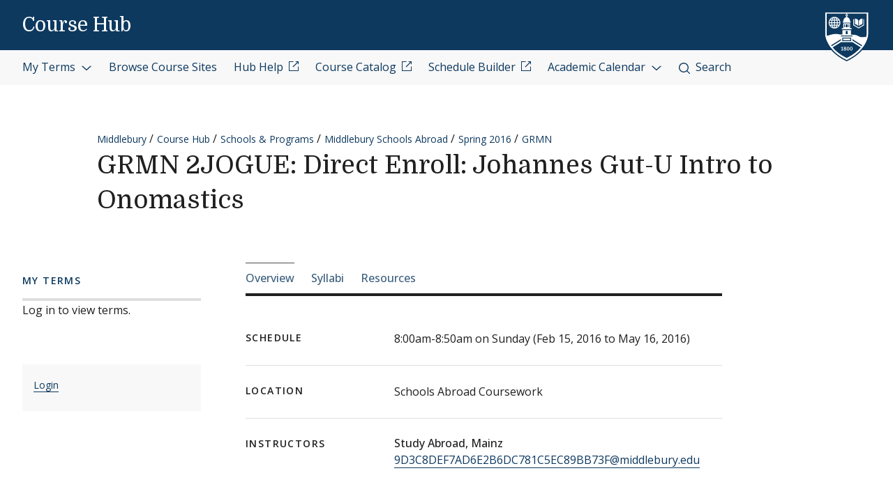

--- FILE ---
content_type: text/html; charset=UTF-8
request_url: https://courses.middlebury.edu/hub/sa/201620/grmn/2jogue
body_size: 15770
content:
<!DOCTYPE html>
<html lang="en" dir="ltr">
  <head>
    <meta charset="utf-8" />
<meta name="Generator" content="Drupal 10 (https://www.drupal.org)" />
<meta name="MobileOptimized" content="width" />
<meta name="HandheldFriendly" content="true" />
<meta name="viewport" content="width=device-width, initial-scale=1.0" />
<link rel="icon" href="/themes/custom/coursehub_theme/favicon.ico" type="image/vnd.microsoft.icon" />
<link rel="canonical" href="https://courses.middlebury.edu/hub/sa/201620/grmn/2jogue" />
<link rel="shortlink" href="https://courses.middlebury.edu/group/26518" />

    <title>GRMN 2JOGUE: Direct Enroll: Johannes Gut-U
Intro to Onomastics | Course Hub</title>
    <link rel="stylesheet" media="all" href="/sites/default/files/css/css_fmHfNzhGp_PTRTjLS80MugOgsyhhlGtZ1nx7zhxX-4Y.css?delta=0&amp;language=en&amp;theme=coursehub_theme&amp;include=eJxLzi8tKk7NKE2KL8lIzU3VT8_JT0rM0S0uqczJzEvXyc1MSclJTSotqsQuX5aZWl6sDyb1cvNTSnNSAS13ICs" />
<link rel="stylesheet" media="all" href="/sites/default/files/css/css_nubVgaCPYxh2x-yAmQGFdthQd2RjGld1cAW8q19DmVM.css?delta=1&amp;language=en&amp;theme=coursehub_theme&amp;include=eJxLzi8tKk7NKE2KL8lIzU3VT8_JT0rM0S0uqczJzEvXyc1MSclJTSotqsQuX5aZWl6sDyb1cvNTSnNSAS13ICs" />
<link rel="stylesheet" media="all" href="//fonts.googleapis.com/css2?family=Domine:wght@400;700&amp;family=Open+Sans:wght@300;400;500;600;700;800&amp;display=swap" />

    
  </head>
  <body id="midd-pagetop">
    <nav aria-labelledby="midd-skip-link">
      <a href="#midd-main" class="sr-only sr-focusable" id="midd-skip-link">
        Skip to content
      </a>
    </nav>
    <div style="display:none">
      <svg xmlns="http://www.w3.org/2000/svg" xmlns:xlink="http://www.w3.org/1999/xlink"><symbol fill-rule="evenodd" viewBox="0 0 24 24" id="icon-bars"><path d="M0 19h24v2H0zm0-8h24v2H0zm0-8h24v2H0z"/></symbol><symbol fill-rule="evenodd" viewBox="0 0 24 24" id="icon-calendar"><path d="M8 4h8v2h3V4h4v19H1V4h4v2h3V4zM4 9v11h16V9H4zm12-8h3v3h-3V1zM5 1h3v3H5V1z"/></symbol><symbol fill-rule="evenodd" viewBox="0 0 24 24" id="icon-calendar-alt"><path d="M8 4h8v3h3V4h4v19H1V4h4v3h3V4zM4 9v11h16V9H4zm12-8h3v3h-3V1zM5 1h3v3H5V1zm9.324 16.113c1.07 0 1.563-.451 1.563-1.118 0-.643-.405-.976-1.118-.976-.703 0-1.147.178-1.564.476l-1.67-.551v-4.648h6.197v1.55h-4.338v1.858c.543-.226.927-.523 1.76-.523 1.797 0 2.948.898 2.948 2.754 0 1.94-1.375 3.035-3.744 3.035-1.44 0-2.419-.618-3.443-1.238l.93-1.549c.797.476 1.586.93 2.479.93zm-7.127 1.549v-5.887h-1.24v-1.22c1.24-.06 1.66-.33 1.898-1.26h1.511v8.367H7.197z"/></symbol><symbol fill-rule="evenodd" viewBox="0 0 24 24" id="icon-caret-down"><path d="M23 7 12 17 1 7z"/></symbol><symbol fill-rule="evenodd" viewBox="0 0 24 24" id="icon-caret-left"><path d="M17 1 7 12l10 11z"/></symbol><symbol fill-rule="evenodd" viewBox="0 0 24 24" id="icon-caret-right"><path d="m7 1 10 11L7 23z"/></symbol><symbol fill-rule="evenodd" viewBox="0 0 24 24" id="icon-caret-up"><path d="M1 17 12 7l11 10z"/></symbol><symbol fill-rule="evenodd" viewBox="0 0 24 24" id="icon-check"><path fill-rule="nonzero" d="M21.671 3 23 4.405 7.302 21 1 14.338l1.329-1.405 4.973 5.258z"/></symbol><symbol fill-rule="evenodd" viewBox="0 0 24 24" id="icon-chevron-down"><path d="M4.079 7H1l11 10L23 7h-3.079L12 14.201 4.079 7z" fill-rule="nonzero"/></symbol><symbol fill-rule="evenodd" viewBox="0 0 24 24" id="icon-chevron-left"><path d="M17 19.921V23L7 12 17 1v3.079L9.799 12 17 19.921z" fill-rule="nonzero"/></symbol><symbol fill-rule="evenodd" viewBox="0 0 24 24" id="icon-chevron-right"><path d="M7 19.921V23l10-11L7 1v3.079L14.201 12 7 19.921z" fill-rule="nonzero"/></symbol><symbol fill-rule="evenodd" viewBox="0 0 24 24" id="icon-chevron-up"><path d="M4.079 17H1L12 7l11 10h-3.079L12 9.799 4.079 17z" fill-rule="nonzero"/></symbol><symbol fill-rule="evenodd" viewBox="0 0 24 24" id="icon-compass"><path d="M12 24C5.373 24 0 18.627 0 12S5.373 0 12 0s12 5.373 12 12-5.373 12-12 12zm6-18-8 2.74L15.26 14 18 6zM6 18l8-2.74-1.162-1.163L8.72 15.28l1.182-4.117L8.74 10 6 18z"/></symbol><symbol fill-rule="evenodd" viewBox="0 0 24 24" id="icon-discord"><path d="M20.33 4.464a19.918 19.918 0 0 0-4.951-1.517c-.234.417-.446.846-.634 1.284a18.575 18.575 0 0 0-5.495 0c-.19-.438-.4-.867-.635-1.284-1.71.292-3.377.803-4.955 1.52C.527 9.082-.323 13.582.102 18.018a19.977 19.977 0 0 0 6.073 3.035 14.74 14.74 0 0 0 1.3-2.088c-.71-.263-1.395-.59-2.048-.973.172-.124.34-.252.502-.376 3.845 1.8 8.297 1.8 12.142 0 .164.134.332.261.502.376-.653.385-1.34.71-2.052.975.374.73.808 1.428 1.3 2.086a19.885 19.885 0 0 0 6.077-3.033c.498-5.144-.851-9.603-3.568-13.556zM8.013 15.29c-1.183 0-2.161-1.07-2.161-2.384 0-1.316.944-2.394 2.157-2.394 1.214 0 2.184 1.078 2.164 2.394-.021 1.315-.954 2.384-2.16 2.384zm7.974 0c-1.186 0-2.16-1.07-2.16-2.384 0-1.316.944-2.394 2.16-2.394 1.215 0 2.178 1.078 2.157 2.394-.02 1.315-.951 2.384-2.157 2.384z"/></symbol><symbol fill-rule="evenodd" viewBox="0 0 24 24" id="icon-envelope"><path d="M24 4.302V18a2 2 0 0 1-2 2H2a2 2 0 0 1-2-2V4.302l12 10 12-10zM2.762 4h18.476L12 11.698 2.762 4z"/></symbol><symbol fill-rule="evenodd" viewBox="0 0 24 24" id="icon-expand"><path clip-rule="evenodd" d="M15.1 1.95V.309h6.563v6.564h-1.64V3.107l-4.67 4.673-1.161-1.16 4.673-4.67H15.1zM7.808 6.62 3.134 1.95H6.9V.309H.336v6.564h1.641V3.107l4.671 4.675L7.81 6.62zM6.65 14.164l-4.677 4.681v-3.766H.332v6.564h6.564V20H3.13l4.681-4.677-1.16-1.161zm7.54 1.162 4.68 4.676h-3.767v1.64h6.564v-6.563h-1.64v3.766l-4.677-4.68-1.16 1.161z"/></symbol><symbol fill="none" fill-rule="evenodd" viewBox="0 0 24 24" id="icon-external-link"><path d="M22.154 22.154H1.846V1.846h9.23V0H0v24h24V12.923h-1.846v9.23z" fill="#000"/><path d="M16.615 0v1.846h4.237L9.498 13.191l1.311 1.31L22.154 3.149v4.237H24V0h-7.385z" fill="#000"/></symbol><symbol fill-rule="evenodd" viewBox="0 0 24 24" id="icon-facebook"><path d="M22.675 0H1.325C.593 0 0 .593 0 1.325v21.35C0 23.407.593 24 1.325 24h11.494v-9.294H9.691v-3.622h3.128V8.413c0-3.1 1.893-4.788 4.659-4.788 1.324 0 2.463.098 2.795.143v3.24h-1.918c-1.504 0-1.795.715-1.795 1.763v2.313h3.586l-.467 3.622h-3.12V24h6.116c.732 0 1.325-.593 1.325-1.325V1.325C24 .593 23.407 0 22.675 0"/></symbol><symbol fill-rule="evenodd" viewBox="0 0 24 24" id="icon-github"><path clip-rule="evenodd" d="M12 .294c-6.63 0-12 5.37-12 12 0 5.304 3.44 9.798 8.206 11.39.597.11.818-.259.818-.583 0-.287-.007-1.039-.015-2.04-3.337.721-4.044-1.606-4.044-1.606-.545-1.385-1.333-1.76-1.333-1.76-1.09-.745.08-.73.08-.73 1.201.088 1.842 1.237 1.842 1.237 1.068 1.835 2.807 1.304 3.492.995.11-.774.42-1.304.759-1.606-2.66-.295-5.459-1.326-5.459-5.923 0-1.31.464-2.379 1.238-3.219-.125-.31-.538-1.525.11-3.175 0 0 1.01-.324 3.3 1.23A11.645 11.645 0 0 1 12 6.1c1.017.008 2.048.14 3.005.405 2.292-1.554 3.3-1.23 3.3-1.23.656 1.65.244 2.873.119 3.175.766.84 1.23 1.908 1.23 3.22 0 4.61-2.807 5.62-5.48 5.922.426.368.817 1.105.817 2.225 0 1.606-.015 2.895-.015 3.293 0 .324.214.692.825.574C20.567 22.092 24 17.598 24 12.302 24 5.665 18.63.294 12 .294z"/></symbol><symbol fill-rule="evenodd" viewBox="0 0 24 24" id="icon-google-scholar"><g fill-rule="nonzero" fill="none"><path fill="#4285F4" d="M12 19.271 0 9.501 12 0z"/><path fill="#356AC3" d="m12 19.271 12-9.77L12 0z"/><path d="M12 24a7 7 0 1 0 0-14 7 7 0 0 0 0 14z" fill="#A0C3FF"/><path d="M5.673 14a7 7 0 0 1 12.653 0H5.673z" fill="#76A7FA"/></g></symbol><symbol fill-rule="evenodd" viewBox="0 0 24 24" id="icon-google-scholar-monochrome"><path d="M11.5 8.84V.2L0 9.3l4.84 3.94a8.011 8.011 0 0 1 6.66-4.4zm1-8.64v8.64a8 8 0 0 1 6.66 4.41L24 9.3 12.5.2z"/><path d="M18.36 13.9c-.41-.89-1-1.68-1.72-2.32-.02-.02-.04-.03-.05-.05-.24-.21-.49-.4-.75-.57-.01-.01-.02-.01-.04-.02-.24-.16-.49-.29-.75-.42-.05-.03-.1-.05-.16-.08-.27-.13-.56-.24-.85-.33-.02-.01-.04-.01-.06-.02-.27-.08-.54-.14-.82-.18-.08-.01-.15-.03-.23-.04-.31-.04-.61-.07-.93-.07-.31 0-.62.03-.93.07-.08.01-.16.02-.23.04-.28.05-.55.11-.82.18-.02.01-.04.01-.06.02-.29.09-.57.2-.85.33-.05.02-.1.05-.16.08-.26.13-.51.26-.75.42-.01.01-.02.01-.04.02-.26.17-.51.37-.75.57-.02.02-.04.03-.05.05-.72.64-1.31 1.43-1.72 2.32-.41.88-.64 1.87-.64 2.9 0 3.87 3.13 7 7 7s7-3.13 7-7c0-1.03-.23-2.02-.64-2.9z"/></symbol><symbol fill-rule="evenodd" viewBox="0 0 24 24" id="icon-images"><path d="M20 13v4h-4v4H0v-2h14v-7H2v7H0v-9h4V6h4V2h16v11h-4zm0-2h2V4H10v2h10v5zM6 10h10v5h2V8H6v2z" fill-rule="nonzero"/></symbol><symbol fill-rule="evenodd" viewBox="0 0 24 24" id="icon-info"><path d="M12 24C5.373 24 0 18.627 0 12S5.373 0 12 0s12 5.373 12 12-5.373 12-12 12zm2.514-17.448c0-.846-.576-1.35-1.368-1.35-1.116 0-1.746.918-1.746 1.728 0 .828.594 1.332 1.368 1.332a1.725 1.725 0 0 0 1.746-1.71zm-1.062 4.536c0-1.026-.72-1.71-1.728-1.71-1.404 0-2.412 1.116-3.24 3.06l.936.36c.486-1.08.9-1.782 1.296-1.782.144 0 .252.072.252.342 0 .918-1.494 3.564-1.494 5.04 0 1.116.774 1.782 1.854 1.782 1.278 0 2.358-.954 3.06-2.862l-.936-.324c-.522 1.206-.864 1.512-1.152 1.512-.18 0-.324-.09-.324-.36 0-.936 1.476-3.6 1.476-5.058z"/></symbol><symbol fill-rule="evenodd" viewBox="0 0 24 24" id="icon-instagram"><path d="M18.406 4.154a1.44 1.44 0 1 0-.001 2.88 1.44 1.44 0 0 0 0-2.88"/><path d="M21.768 16.85c-.053 1.17-.249 1.804-.413 2.227-.218.56-.478.96-.898 1.38-.42.42-.82.68-1.38.898-.423.164-1.058.36-2.228.413-1.265.057-1.645.07-4.85.07-3.203 0-3.582-.013-4.848-.07-1.17-.053-1.805-.249-2.229-.413a3.72 3.72 0 0 1-1.379-.898 3.71 3.71 0 0 1-.897-1.38c-.165-.423-.36-1.058-.414-2.228-.058-1.266-.07-1.645-.07-4.85 0-3.203.012-3.582.07-4.848.054-1.17.25-1.805.414-2.229.217-.559.477-.959.897-1.379.42-.42.82-.68 1.38-.897.423-.165 1.058-.36 2.228-.414 1.266-.058 1.645-.07 4.849-.07s3.583.012 4.85.07c1.17.054 1.804.25 2.227.414.56.217.96.477 1.38.897.42.42.68.82.898 1.38.164.423.36 1.058.413 2.228.057 1.266.07 1.645.07 4.849s-.013 3.583-.07 4.85m2.16-9.798c-.059-1.277-.262-2.149-.558-2.912a5.856 5.856 0 0 0-1.384-2.125A5.896 5.896 0 0 0 19.861.63c-.764-.297-1.637-.5-2.914-.558C15.668.014 15.26 0 12 0S8.333.014 7.052.072C5.775.13 4.903.333 4.14.63a5.85 5.85 0 0 0-2.125 1.385A5.876 5.876 0 0 0 .63 4.14c-.297.763-.5 1.635-.558 2.912C.014 8.332 0 8.741 0 12c0 3.26.014 3.668.072 4.947.059 1.278.261 2.15.558 2.914a5.896 5.896 0 0 0 1.385 2.125A5.856 5.856 0 0 0 4.14 23.37c.763.296 1.635.5 2.912.558C8.332 23.987 8.741 24 12 24c3.26 0 3.668-.013 4.947-.072 1.277-.059 2.15-.262 2.914-.558a5.877 5.877 0 0 0 2.125-1.384 5.877 5.877 0 0 0 1.384-2.125c.296-.764.5-1.636.558-2.914C23.987 15.668 24 15.26 24 12s-.013-3.667-.072-4.948"/><path d="M12 16a4 4 0 1 1 .001-8A4 4 0 0 1 12 16m0-10.163a6.163 6.163 0 1 0 .002 12.326A6.163 6.163 0 0 0 12 5.837"/></symbol><symbol fill-rule="evenodd" viewBox="0 0 24 24" id="icon-linkedin"><path d="M20.45 20.45h-3.557v-5.569c0-1.329-.025-3.037-1.85-3.037-1.852 0-2.136 1.447-2.136 2.941v5.665H9.349V8.997h3.415v1.566h.049c.475-.901 1.635-1.85 3.368-1.85 3.605 0 4.27 2.372 4.27 5.457v6.28zM5.336 7.433a2.063 2.063 0 0 1-2.062-2.065 2.063 2.063 0 1 1 4.125 0c0 1.14-.924 2.065-2.063 2.065zM3.556 20.45h3.561V8.997h-3.56V20.45zM22.224 0H1.77C.794 0 0 .775 0 1.731v20.536C0 23.224.794 24 1.77 24h20.454c.979 0 1.774-.776 1.774-1.733V1.731C23.998.775 23.203 0 22.224 0z"/></symbol><symbol fill-rule="evenodd" viewBox="0 0 24 24" id="icon-map-marker"><path d="M12 0c4.97 0 9 3.91 9 8.734S12 24 12 24 3 13.558 3 8.734 7.03 0 12 0zm3 9c0-1.655-1.346-3-3-3S9 7.345 9 9s1.346 3 3 3 3-1.345 3-3z"/></symbol><symbol fill-rule="evenodd" viewBox="0 0 24 24" id="icon-mastodon"><path d="M23.292 5.314c-.35-2.579-2.621-4.612-5.317-5.006C17.52.24 15.8 0 11.812 0h-.03C7.79 0 6.936.243 6.483.308 3.865.692 1.474 2.517.893 5.126.616 6.412.585 7.836.637 9.144c.074 1.874.09 3.745.262 5.613.12 1.24.326 2.47.621 3.68.551 2.236 2.785 4.098 4.973 4.855 2.341.79 4.858.923 7.273.378.265-.061.53-.132.788-.212.585-.185 1.274-.39 1.778-.754a.08.08 0 0 0 .016-.018.058.058 0 0 0 .006-.025v-1.81s0-.015-.006-.02a.08.08 0 0 0-.016-.02.028.028 0 0 0-.021-.008h-.025a20.3 20.3 0 0 1-4.72.544c-2.735 0-3.47-1.283-3.683-1.818a5.594 5.594 0 0 1-.32-1.434c0-.01 0-.015.003-.025a.046.046 0 0 1 .016-.018.033.033 0 0 1 .021-.01h.025c1.52.364 3.077.545 4.643.545.375 0 .75 0 1.126-.009 1.572-.043 3.23-.123 4.778-.421a.981.981 0 0 0 .111-.025c2.44-.465 4.763-1.92 5-5.603.01-.145.03-1.52.03-1.67 0-.512.167-3.628-.024-5.545zm-3.757 9.193H16.97V8.29c0-1.308-.55-1.975-1.674-1.975-1.233 0-1.849.79-1.849 2.35v3.403h-2.55V8.664c0-1.56-.619-2.35-1.853-2.35-1.114 0-1.67.667-1.674 1.975v6.218H4.806V8.101c0-1.307.339-2.347 1.013-3.12.698-.769 1.612-1.163 2.747-1.163 1.314 0 2.308.499 2.97 1.499l.64 1.061.64-1.061c.661-.997 1.655-1.499 2.966-1.499 1.132 0 2.049.394 2.747 1.163.677.77 1.012 1.81 1.012 3.12v6.406h-.006z"/></symbol><symbol fill-rule="evenodd" viewBox="0 0 22 24" id="icon-middlebury-shield"><g fill-rule="nonzero"><path d="m10.884 24-.116-.056c-5.54-2.659-8.172-6.023-9.403-8.377C.02 12.995 0 11.075 0 10.994V0h21.756v10.994c0 .08-.015 2.001-1.356 4.572-1.227 2.355-3.855 5.72-9.399 8.377l-.117.057zM.543.543v10.45c0 .02.025 1.895 1.32 4.354 1.187 2.255 3.714 5.477 9.021 8.051 5.311-2.575 7.837-5.796 9.02-8.051 1.29-2.46 1.311-4.335 1.311-4.353V.543H.543z"/><path d="M6.965 4.087a2.407 2.407 0 0 0-.948-.76c.144.21.266.467.36.76h.588zm-1.71-.915v.913h.695c-.176-.476-.43-.8-.695-.913zM3.928 5.307h.92v-.815h-.815a4.302 4.302 0 0 0-.105.815zm.225-1.22h.695v-.913c-.265.11-.52.433-.695.913zm-.12 2.44h.815v-.815h-.92c.01.297.048.57.105.815zm.815 1.321v-.913h-.695c.174.478.43.802.695.913zM3.52 5.712h-.848c.024.29.102.563.22.815h.726a4.857 4.857 0 0 1-.098-.815zm2.55-1.22h-.815v.815h.92a4.624 4.624 0 0 0-.105-.815zm-2.452 0h-.726a2.362 2.362 0 0 0-.22.815h.848a4.88 4.88 0 0 1 .098-.815zM3.14 6.935c.244.328.57.59.947.759a2.92 2.92 0 0 1-.36-.76h-.588zm3.442-1.628h.848a2.374 2.374 0 0 0-.22-.815h-.727c.054.256.087.528.099.815zM4.087 3.328a2.407 2.407 0 0 0-.948.759h.587a2.92 2.92 0 0 1 .361-.76zm2.396 3.199h.726a2.34 2.34 0 0 0 .22-.815h-.847a4.857 4.857 0 0 1-.099.815z"/><path d="M11.114 1.206v.27a.565.565 0 0 1 .352.518.57.57 0 0 1-.352.519v.33c.311.112.872.385 1.128.936.24.517.283.965.287 1.211h.22v.474H9.005V4.99h.22a2.97 2.97 0 0 1 .287-1.21c.256-.552.817-.825 1.128-.94v-.329a.565.565 0 0 1-.352-.517.57.57 0 0 1 .352-.518v-.27H1.332v9.499s.001.428.142 1.139a9.45 9.45 0 0 0 .05-.017c1.019-.348 2.854-.943 4.07-.943 1.217 0 1.663.323 2.83.323.135 0 .264.003.392.007V9.079h4.124v2.204c.826-.024 1.44 0 2.185.133 1.03.187 1.663.855 2.394.968.732.111 1.378-.05 2.16-.013l.477.023c.265-1.037.265-1.691.265-1.691V1.206h-9.307zM5.052 8.305a2.798 2.798 0 0 1-2.795-2.794 2.798 2.798 0 0 1 2.795-2.794A2.798 2.798 0 0 1 7.846 5.51a2.798 2.798 0 0 1-2.794 2.794zm8.184.37H8.518v-.474h.715V5.87h3.288v2.333h.715v.472zm3.548-4.201c.493-.896 1.589-.915 1.589-.915.017-.018 0 2.726 0 2.726s-1.096.016-1.589.915V4.474zm-1.976-.937s1.085.018 1.572.915v2.725c-.487-.896-1.572-.914-1.572-.914s-.014-2.745 0-2.726zm4.398 3.209-2.605 1.528-2.607-1.528V3.794h.407v2.719l2.202 1.29 2.2-1.29V3.794h.407v2.952h-.004z"/><path d="M6.176 5.712h-.92v.815h.814c.056-.244.093-.518.106-.815zm-.921 2.136c.265-.111.52-.435.695-.913h-.695v.913zm.76-.154c.377-.167.703-.431.948-.76h-.587c-.095.293-.215.55-.361.76zm5.303 1.807h-.88v1.522h.88zm-1.034 8.701a1.482 1.482 0 0 0-.346-.18c-.132.071-.226.179-.226.332 0 .187.133.308.343.308.187 0 .316-.11.316-.269a.224.224 0 0 0-.087-.19zm-.226-.427c.119-.06.258-.152.258-.3 0-.143-.104-.228-.284-.228-.172 0-.285.094-.285.233 0 .156.185.243.311.295zm1.489-.521c-.104 0-.185.084-.235.226a1.363 1.363 0 0 0-.061.46c0 .179.013.318.037.418.048.209.144.298.257.298.113 0 .204-.096.252-.252a1.59 1.59 0 0 0 .052-.448c0-.174-.013-.294-.041-.411-.052-.211-.145-.29-.261-.29z"/><path d="M13.623 14.84v.009H8.142L4.17 17.336c1.415 1.73 3.533 3.535 6.709 5.055 3.183-1.524 5.303-3.331 6.716-5.065l-3.972-2.486zm-4.489 3.994h-.85v-.24h.312v-1.19c-.026.017-.11.07-.182.104a2.772 2.772 0 0 1-.204.089l-.072-.158.539-.377h.21v1.533h.25v.239h-.003zm.893.05c-.308 0-.633-.152-.633-.508 0-.216.144-.39.342-.46a.457.457 0 0 1-.287-.41c0-.34.317-.474.61-.474.336 0 .57.18.57.443 0 .22-.172.342-.358.413.26.107.424.235.424.459.002.344-.36.537-.668.537zm1.515-.011c-.473 0-.623-.55-.623-.934 0-.527.269-.909.624-.909.48 0 .63.528.63.917 0 .557-.257.926-.631.926zm1.5 0c-.473 0-.623-.55-.623-.934 0-.527.269-.909.624-.909.48 0 .63.528.63.917.002.557-.256.926-.632.926z"/><path d="M13.047 17.254c-.103 0-.185.084-.235.226a1.363 1.363 0 0 0-.061.46c0 .179.013.318.037.418.048.209.144.298.257.298.113 0 .204-.096.252-.252a1.59 1.59 0 0 0 .052-.448c0-.174-.013-.294-.04-.411-.052-.211-.143-.29-.262-.29zm.66-5.568h-5.66v.407h5.66zm-.699 2.619h-4.26v-1.637h4.26v1.637zm-3.855-.406H12.6v-.824H9.154v.824zm2.165-7.577h-.88v1.364h.88zm-1.354.002h-.27v1.363h.27zm2.096 0h-.27v1.363h.27zm-.924-4.33a.25.25 0 0 1-.257.245.25.25 0 0 1-.257-.245.25.25 0 0 1 .257-.244.25.25 0 0 1 .257.244zM8.133 13.375 3.428 16.34c.1.147.205.295.315.443l4.388-2.769v-.64h.002zm5.49.663 4.381 2.768c.11-.148.215-.296.317-.443l-4.698-2.966v.64z"/></g></symbol><symbol fill-rule="evenodd" viewBox="0 0 24 24" id="icon-minus"><path fill="#0D395F" fill-rule="nonzero" d="M4 12.455V11h16v1.455z"/></symbol><symbol fill-rule="evenodd" viewBox="0 0 24 24" id="icon-orcid"><g fill-rule="nonzero"><path d="M13.875 8.719h-2.222v7.444h2.297c3.272 0 4.022-2.485 4.022-3.722 0-2.016-1.284-3.722-4.097-3.722z"/><path d="M12 0C5.372 0 0 5.372 0 12s5.372 12 12 12 12-5.372 12-12S18.628 0 12 0zM8.09 11.953v5.503H6.648V7.416H8.09v4.537zm-.72-5.681a.95.95 0 0 1-.947-.947c0-.525.422-.947.947-.947a.95.95 0 0 1 .947.947.95.95 0 0 1-.947.947zm6.76 11.194h-3.92V7.416h3.9c3.713 0 5.344 2.653 5.344 5.025 0 2.578-2.015 5.025-5.325 5.025z"/></g></symbol><symbol fill-rule="evenodd" viewBox="0 0 24 24" id="icon-pause"><path clip-rule="evenodd" d="M9 3H7v18h2V3zm7 0h2v18h-2V3z"/></symbol><symbol fill-rule="evenodd" viewBox="0 0 32 32" id="icon-pause-homepage"><path clip-rule="evenodd" d="M13 8H9v16h4V8zm10 0h-4v16h4V8z"/></symbol><symbol fill-rule="evenodd" viewBox="0 0 24 24" id="icon-pinterest"><path clip-rule="evenodd" d="M0 12c0 5.123 3.21 9.497 7.73 11.218-.11-.937-.227-2.482.025-3.566.217-.932 1.4-5.938 1.4-5.938S8.8 13 8.8 11.94c0-1.66.962-2.9 2.16-2.9 1.021 0 1.513.765 1.513 1.682 0 1.025-.653 2.557-.99 3.978-.281 1.189.597 2.159 1.769 2.159 2.123 0 3.756-2.24 3.756-5.471 0-2.861-2.056-4.86-4.991-4.86-3.398 0-5.393 2.549-5.393 5.184 0 1.027.395 2.127.889 2.726a.36.36 0 0 1 .083.343c-.091.377-.293 1.188-.332 1.355-.053.218-.173.265-.4.159-1.492-.694-2.424-2.875-2.424-4.627 0-3.77 2.737-7.23 7.892-7.23 4.144 0 7.365 2.954 7.365 6.9s-2.595 7.43-6.2 7.43c-1.21 0-2.347-.63-2.737-1.372 0 0-.6 2.282-.744 2.84-.282 1.084-1.064 2.456-1.549 3.235C9.584 23.815 10.77 24 12 24c6.627 0 12-5.373 12-12S18.627 0 12 0 0 5.373 0 12z"/></symbol><symbol fill-rule="evenodd" viewBox="0 0 24 24" id="icon-play"><path fill-rule="nonzero" d="M21 12 3 24V0z"/></symbol><symbol fill-rule="evenodd" viewBox="0 0 32 32" id="icon-play-homepage"><path d="m25 16-14 9V7l14 9z"/></symbol><symbol fill-rule="evenodd" viewBox="0 0 24 24" id="icon-plus"><path d="M13 11h10v2H13v10h-2V13H1v-2h10V1h2v10z" fill-rule="nonzero"/></symbol><symbol fill-rule="evenodd" viewBox="0 0 24 24" id="icon-redo"><path d="M20.496 3.54 24 0v9.434h-9.434L18 6c-1.523-1.523-3.668-2.438-6-2.438A8.432 8.432 0 0 0 3.562 12 8.432 8.432 0 0 0 12 20.438a8.454 8.454 0 0 0 7.71-5.004l3.27 1.382A11.976 11.976 0 0 1 12 24C5.379 24 0 18.621 0 12S5.379 0 12 0c3.316 0 6.316 1.336 8.496 3.54z" fill-rule="nonzero"/></symbol><symbol fill-rule="evenodd" viewBox="0 0 32 32" id="icon-replay-homepage"><path clip-rule="evenodd" d="M15.485 21.985c3.49.145 6.336-2.49 6.492-5.739.157-3.248-2.424-6.109-5.914-6.253a6.312 6.312 0 0 0-4.461 1.565l2.17 2.148h-6.78v-6.71l2.481 2.456a9.348 9.348 0 0 1 6.734-2.456c5.082.211 9.007 4.408 8.768 9.375-.24 4.966-4.553 8.822-9.635 8.61-4.025-.166-7.325-2.835-8.404-6.406h3.225c.943 1.92 2.917 3.31 5.324 3.41z"/></symbol><symbol fill-rule="evenodd" viewBox="0 0 24 24" id="icon-scopus"><path d="M0 0v24h24V0H0zm9.825 14.421c0 2.15-1.84 3.235-3.595 3.235-1.255 0-2.168-.19-3.061-.602l.206-1.359c.878.534 1.634.791 2.786.791 1.17 0 2.15-.791 2.15-1.892 0-1.135-1.101-1.565-2.15-2.203-1.41-.858-2.957-1.616-2.957-3.37 0-1.755 1.29-3.131 3.406-3.131 1.479 0 2.132.173 3.045.55L9.568 7.8c-.982-.585-1.755-.757-2.873-.757-1.29 0-1.944.98-1.944 1.875 0 1.203 1.153 1.65 2.236 2.305 1.394.826 2.84 1.565 2.838 3.198zm7.617 2.032c1.12 0 2.237-.224 3.287-.792l.102 1.308c-.928.464-2.098.654-3.508.654-2.804 0-5.814-2.064-5.814-5.832 0-3.302 2.528-5.9 5.865-5.9 1.737 0 2.511.207 3.457.654l-.102 1.29c-1.031-.569-2.116-.791-3.526-.791-2.237 0-4.146 1.771-4.146 4.644 0 2.717 1.943 4.765 4.385 4.765z" fill-rule="nonzero"/></symbol><symbol fill-rule="evenodd" viewBox="0 0 24 24" id="icon-search"><path d="M17.193 18.59A10.457 10.457 0 0 1 10.5 21C4.701 21 0 16.299 0 10.5S4.701 0 10.5 0 21 4.701 21 10.5a10.45 10.45 0 0 1-2.41 6.693c.041.03.08.063.117.1l5.013 5.013a1 1 0 0 1-1.414 1.414l-5.013-5.013a1.008 1.008 0 0 1-.1-.116zM10.5 19a8.5 8.5 0 1 0 0-17 8.5 8.5 0 0 0 0 17z" fill-rule="nonzero"/></symbol><symbol fill-rule="evenodd" viewBox="0 0 24 24" id="icon-threads"><path d="M18.067 11.124a7.187 7.187 0 0 0-.314-.143c-.186-3.413-2.05-5.367-5.183-5.387h-.043c-1.873 0-3.43.8-4.39 2.255L9.86 9.03c.716-1.086 1.84-1.319 2.669-1.319h.028c1.032.006 1.81.306 2.313.891.366.427.611 1.014.732 1.757a13.156 13.156 0 0 0-2.96-.143c-2.977.171-4.89 1.908-4.763 4.322.065 1.223.675 2.277 1.717 2.965.881.58 2.015.866 3.195.8 1.558-.084 2.779-.68 3.631-1.765.648-.825 1.057-1.894 1.238-3.242.742.448 1.293 1.038 1.596 1.747.517 1.203.546 3.183-1.069 4.797-1.415 1.414-3.116 2.025-5.686 2.044-2.851-.021-5.007-.935-6.41-2.718-1.312-1.669-1.991-4.08-2.016-7.165.025-3.085.704-5.496 2.016-7.165C7.494 3.054 9.65 2.14 12.501 2.12c2.872.021 5.066.94 6.522 2.731.713.879 1.25 1.982 1.606 3.27l2.018-.539c-.43-1.585-1.106-2.951-2.027-4.084C18.755 1.201 16.025.025 12.509 0h-.014c-3.51.024-6.209 1.205-8.021 3.51C2.86 5.561 2.027 8.415 2 11.991v.018c.027 3.577.86 6.431 2.474 8.481 1.812 2.305 4.511 3.485 8.021 3.51h.014c3.12-.021 5.319-.839 7.131-2.649 2.37-2.368 2.299-5.336 1.517-7.158-.56-1.307-1.628-2.368-3.09-3.07zm-5.387 5.065c-1.305.073-2.661-.513-2.727-1.768-.05-.93.662-1.968 2.807-2.092.246-.014.486-.022.724-.022.78 0 1.508.077 2.171.22-.247 3.088-1.697 3.59-2.975 3.66v.002z"/></symbol><symbol fill-rule="evenodd" viewBox="0 0 24 24" id="icon-tiktok"><path d="M22.261 9.716c-.193.012-.385.025-.59.025-2.246 0-4.21-1.155-5.365-2.9v9.87c0 4.03-3.26 7.289-7.29 7.289s-7.29-3.26-7.29-7.29 3.26-7.29 7.29-7.29c.154 0 .295.013.45.026v3.594c-.155-.013-.296-.052-.45-.052a3.725 3.725 0 0 0-3.722 3.722 3.725 3.725 0 0 0 3.722 3.722c2.053 0 3.876-1.617 3.876-3.67L12.931 0h3.439a6.392 6.392 0 0 0 5.904 5.711v3.992l-.013.013z"/></symbol><symbol fill-rule="evenodd" viewBox="0 0 24 24" id="icon-times"><path d="m13.414 12 8.485 8.485-1.414 1.414L12 13.414 3.515 21.9 2.1 20.485 10.586 12 2.1 3.515 3.515 2.1 12 10.586 20.485 2.1 21.9 3.515 13.414 12z"/></symbol><symbol fill-rule="evenodd" viewBox="0 0 24 24" id="icon-twitter"><path d="M23.333 1.394c-.946.604-2 1.05-3.133 1.286C19.307 1.643 18.027 1 16.613 1c-2.72 0-4.92 2.376-4.92 5.303 0 .42.04.827.12 1.208-4.093-.223-7.72-2.337-10.146-5.54A5.57 5.57 0 0 0 1 4.636c0 1.838.867 3.466 2.187 4.41A4.676 4.676 0 0 1 .96 8.392v.065c0 2.573 1.693 4.713 3.947 5.198a4.734 4.734 0 0 1-2.227.092c.627 2.1 2.453 3.637 4.6 3.676-1.68 1.43-3.8 2.27-6.107 2.27-.4 0-.8-.025-1.173-.065 2.173 1.497 4.76 2.376 7.547 2.376 9.053 0 14-8.073 14-15.083l-.014-.682c.974-.749 1.8-1.68 2.467-2.757a9.232 9.232 0 0 1-2.827.84c1.014-.656 1.787-1.693 2.16-2.927"/></symbol><symbol fill-rule="evenodd" viewBox="0 0 24 24" id="icon-vimeo"><path d="M13.76 7.639c2.742-1.655 4.207.67 2.805 3.285-1.403 2.615-2.679 4.334-3.348 4.334-.67 0-1.188-1.756-1.946-4.827-.796-3.159-.796-8.87-4.082-8.213C4.081 2.825 0 7.702 0 7.702l.973 1.276s2.009-1.592 2.679-.796c.67.796 3.234 10.361 4.08 12.13.746 1.541 2.806 3.588 5.055 2.123 2.262-1.453 9.754-7.86 11.094-15.415 1.34-7.544-9.022-5.964-10.121.619"/></symbol><symbol fill-rule="evenodd" viewBox="0 0 24 24" id="icon-volume-mute"><path d="M3.434 8.134 11 2.022v19l-7.566-6.02H0V8.133zM18.414 12l2.122 2.121-1.415 1.415L17 13.414l-2.121 2.122-1.415-1.415L15.586 12l-2.122-2.121 1.415-1.415L17 10.586l2.121-2.122 1.415 1.415L18.414 12z"/></symbol><symbol fill-rule="evenodd" viewBox="0 0 24 24" id="icon-volume-up"><path d="M23.135 12.01c0 4.183-1.818 8.14-4.99 10.84a.697.697 0 0 1-.44.172.686.686 0 0 1-.538-.247.69.69 0 0 1 .065-.958 12.894 12.894 0 0 0 4.526-9.807c0-3.764-1.645-7.345-4.526-9.808a.69.69 0 0 1-.065-.957c.236-.301.688-.323.978-.075a14.212 14.212 0 0 1 4.99 10.84zm-6.86 8.775a.635.635 0 0 1-.442.172.7.7 0 0 1-.537-.247c-.247-.29-.194-.71.097-.958a10.195 10.195 0 0 0 3.537-7.742c0-2.98-1.28-5.797-3.559-7.743a.69.69 0 0 1-.075-.957.686.686 0 0 1 .978-.076 11.522 11.522 0 0 1 4.033 8.776c0 3.387-1.452 6.592-4.033 8.775zm-1.646-2.753a.636.636 0 0 1-.44.172.617.617 0 0 1-.517-.247.662.662 0 0 1 .076-.957 6.596 6.596 0 0 0 2.28-4.99 6.596 6.596 0 0 0-2.28-4.99.662.662 0 0 1-.076-.957.662.662 0 0 1 .957-.075c1.775 1.494 2.774 3.71 2.774 6.022 0 2.312-1 4.527-2.774 6.022zM3.434 8.134 11 2.022v19l-7.566-6.02H0V8.133h3.434z"/></symbol><symbol fill-rule="evenodd" viewBox="0 0 24 24" id="icon-warning"><path d="M11 0h2v16h-2V0zm0 20h2v4h-2v-4z"/></symbol><symbol fill-rule="evenodd" viewBox="0 0 24 24" id="icon-wechat"><path d="M19.18 13.97a.954.954 0 0 1-.963-.945c0-.524.431-.947.964-.947.533 0 .963.423.963.947 0 .523-.43.946-.963.946zm-4.818 0a.954.954 0 0 1-.964-.945c0-.524.431-.947.964-.947.533 0 .963.423.963.947 0 .523-.43.946-.963.946zm7.14 5.418C23.027 18.303 24 16.7 24 14.917c0-3.268-3.237-5.916-7.23-5.916-3.992 0-7.227 2.648-7.227 5.916 0 3.268 3.236 5.917 7.228 5.917.825 0 1.62-.117 2.359-.325a.709.709 0 0 1 .212-.03c.138 0 .265.041.383.109l1.582.898a.27.27 0 0 0 .14.043.24.24 0 0 0 .241-.237c0-.058-.023-.116-.04-.173l-.325-1.193a.474.474 0 0 1 .178-.536"/><path d="M11.565 8.434c-.64 0-1.156-.509-1.156-1.135 0-.627.518-1.135 1.156-1.135.638 0 1.156.508 1.156 1.135 0 .626-.518 1.135-1.156 1.135zm-5.782 0a1.146 1.146 0 0 1-1.156-1.135c0-.627.518-1.135 1.156-1.135.637 0 1.155.508 1.155 1.135 0 .626-.518 1.135-1.155 1.135zM8.675 2.47C3.884 2.47 0 5.65 0 9.57c0 2.14 1.169 4.064 2.997 5.365a.567.567 0 0 1 .244.464.615.615 0 0 1-.032.18l-.39 1.433c-.019.068-.047.137-.047.208 0 .157.13.285.29.285a.331.331 0 0 0 .167-.054l1.9-1.077a.925.925 0 0 1 .46-.13c.088 0 .174.012.254.037a10.434 10.434 0 0 0 3.308.377 5.367 5.367 0 0 1-.29-1.74c0-3.575 3.541-6.475 7.911-6.475.158 0 .316.004.472.012-.656-3.392-4.242-5.985-8.57-5.985z"/></symbol><symbol fill-rule="evenodd" viewBox="0 0 24 24" id="icon-weibo"><path d="M18.028 11.627c-.338-.106-.57-.173-.394-.63.384-.99.424-1.846.006-2.459-.778-1.145-2.91-1.084-5.354-.031 0 0-.768.344-.57-.279.374-1.244.318-2.282-.265-2.886-1.324-1.366-4.851.052-7.874 3.161C1.315 10.83 0 13.3 0 15.436 0 19.516 5.09 22 10.067 22c6.527 0 10.869-3.9 10.869-6.997.003-1.873-1.53-2.936-2.908-3.376zm-7.944 8.908C6.11 20.94 2.68 19.09 2.421 16.41c-.258-2.685 2.756-5.185 6.725-5.59 3.975-.406 7.405 1.444 7.66 4.125.261 2.684-2.752 5.188-6.723 5.59h.001zM22.362 4.157a6.239 6.239 0 0 0-6.046-2.013c-.497.109-.811.613-.706 1.12a.917.917 0 0 0 1.09.727A4.438 4.438 0 0 1 21 5.42a4.745 4.745 0 0 1 .944 4.545.95.95 0 0 0 .592 1.189c.484.16 1-.113 1.156-.606v-.004c.675-2.142.248-4.592-1.328-6.387z"/><path d="M19.59 10.044a.787.787 0 0 0 .997-.525 3.247 3.247 0 0 0-.646-3.113 3.031 3.031 0 0 0-2.944-.978c-.428.093-.699.528-.609.968.092.44.513.718.937.623a1.49 1.49 0 0 1 1.44.478 1.59 1.59 0 0 1 .316 1.522.82.82 0 0 0 .51 1.025zm-9.112 2.841c-1.89-.508-4.027.463-4.848 2.177-.838 1.747-.027 3.69 1.88 4.323 1.981.657 4.313-.351 5.123-2.235.802-1.846-.199-3.743-2.155-4.264v-.001zm-1.444 4.462c-.384.63-1.208.906-1.827.616-.609-.286-.791-1.018-.407-1.635.38-.613 1.176-.886 1.792-.62.622.276.821 1.001.443 1.639zm1.269-1.67c-.139.245-.447.361-.685.259-.239-.099-.312-.375-.176-.614.14-.238.434-.353.67-.258.238.088.324.364.192.613h-.001z"/></symbol><symbol fill-rule="evenodd" viewBox="0 0 24 24" id="icon-x"><path d="M14.278 10.163 23.209 0h-2.113l-7.76 8.821L7.14 0H0l9.362 13.347L0 24h2.113l8.19-9.322L16.84 24h7.139l-9.702-13.837zm-2.894 3.294-.951-1.332-7.55-10.563h3.255l6.097 8.53.942 1.332 7.92 11.094h-3.255l-6.458-9.051v-.01z"/></symbol><symbol fill-rule="evenodd" viewBox="0 0 24 24" id="icon-youtube"><path d="M23.498 6.655C24 8.548 24 12.5 24 12.5s0 3.951-.502 5.846a3.024 3.024 0 0 1-2.121 2.147C19.505 21 12 21 12 21s-7.505 0-9.377-.507a3.024 3.024 0 0 1-2.122-2.147C0 16.45 0 12.5 0 12.5s0-3.952.501-5.845a3.024 3.024 0 0 1 2.122-2.147C4.495 4 12 4 12 4s7.505 0 9.377.508a3.023 3.023 0 0 1 2.121 2.147zM9.6 15.56l6.171-3.4L9.6 8.76v6.8z"/></symbol></svg>
    </div>
    
      <div class="dialog-off-canvas-main-canvas" data-off-canvas-main-canvas>
    



<div class="site-container">

    <header class="app-header">

      
  
  <div class="app-header__wrap app-header__wrap--main">
    <div class="app-header__logo">
      <a href="https://www.middlebury.edu/">
        <img
          src="/themes/custom/middlebury_theme/images/midd-shield.svg?fv=t9jg5q"
          sizes="(min-width: 1024px) 67px, 44px"
          alt="Middlebury Shield"
        />
      </a>
    </div>

    <h1 class="app-header__title" id="midd-app-header-label">
      <a href="/" class="app-header__link">Course Hub</a>
    </h1>

  </div>
      <div class="app-header__secondary">
      <div class="app-header__wrap">

        <div class="app-header__dropdown">
          <button
            class="app-header__button d-lg-none"
            data-toggle-target=".js-app-nav"
            data-toggle-group="app-header"
            aria-label="Open navigation"
          >
            <svg class="icon toggled-hide" focusable="false" aria-hidden="true">
  <use xlink:href="#icon-bars" />
</svg>
            <svg class="icon toggled-show" focusable="false" aria-hidden="true">
  <use xlink:href="#icon-times" />
</svg>
            <span class="ml-1">Menu</span>
          </button>

                      <div class="app-header__nav js-app-nav">
              <nav class="nav" aria-label="Course Hub Navigation">
                <ul class="nav__list">
                  <li class="nav__item nav-dropdown">
  <a href="/index.php/dashboard" class="nav__link">My Terms
    <svg class="icon ml-1 d-none d-lg-inline" focusable="false" aria-hidden="true">
  <use xlink:href="#icon-chevron-down" />
</svg>
  </a>
  <button class="nav__button" data-toggle-target=".js-dropdown-1">
    <span class="sr-only">Toggle My Terms menu</span>
    <svg class="icon toggled-flip" focusable="false" aria-hidden="true">
  <use xlink:href="#icon-chevron-down" />
</svg>
  </button>
      <ul class="nav__sublist nav-dropdown__menu js-dropdown-1">
      <li class="nav__subitem">
        <p>Log in to view terms.</p>

      </li>
    </ul>
  
</li>


  

          <li class="nav__item">
      <a href="/hub"  class="nav__link">
              Browse Course Sites
                    </a>
          </li>
          <li class="nav__item">
      <a href="https://mediawiki.middlebury.edu/LIS/CourseHub"  class="nav__link">
              <span class="link-external">
              Hub Help
              </span>
                    </a>
          </li>
          <li class="nav__item">
      <a href="https://catalog.middlebury.edu/"  class="nav__link">
              <span class="link-external">
              Course Catalog
              </span>
                    </a>
          </li>
          <li class="nav__item">
      <a href="https://catalog.middlebury.edu/schedules"  class="nav__link">
              <span class="link-external">
              Schedule Builder
              </span>
                    </a>
          </li>
          <li class="nav__item nav-dropdown">
      <a href=""  class="nav__link">
              Academic Calendar
                        <svg class="icon ml-1 d-none d-lg-inline" focusable="false" aria-hidden="true">
  <use xlink:href="#icon-chevron-down" />
</svg>
              </a>
                      <button class="nav__button" data-toggle-target=".js-dropdown-header-1">
          <span class="sr-only">Toggle Academic Calendar menu</span>
          <svg class="icon toggled-flip" focusable="false" aria-hidden="true">
  <use xlink:href="#icon-chevron-down" />
</svg>
        </button>
                <ul class="nav__sublist nav-dropdown__menu js-dropdown-header-1">
          <li class="nav__subitem">
        <a href="http://go.middlebury.edu/academic+calendar" class="nav__sublink link-external">College/Schools Calendar</a>
      </li>
          <li class="nav__subitem">
        <a href="http://go.miis.edu/calendar" class="nav__sublink link-external">Institute Calendar</a>
      </li>
        </ul>
  
          </li>
  



                </ul>
              </nav>
            </div>
                  </div>

        <div class="app-header__dropdown">

          <button
            class="app-header__button"
            data-toggle-target=".js-app-search"
            data-toggle-group="app-header"
            data-toggle-focus=".js-app-search-input"
            aria-expanded="false"
            aria-haspopup="true"
          >
            <svg class="icon toggled-hide" focusable="false" aria-hidden="true">
  <use xlink:href="#icon-search" />
</svg>
            <svg class="icon toggled-show" focusable="false" aria-hidden="true">
  <use xlink:href="#icon-times" />
</svg>
            <span class="ml-1">Search</span>
          </button>

          <div class="app-header__search js-app-search">
            <form action="/search" method="GET">
              <div class="input-group">
                <label for="app-header-search" class="sr-only">Search</label>
                <input type="search" class="form-control js-app-search-input" id="app-header-search" placeholder="Search" aria-label="Search through site content" name="query">
                <button type="submit" class="button px-3 button--primary">
                  <span class="sr-only">Search</span>
                  <svg class="icon " focusable="false" aria-hidden="true">
  <use xlink:href="#icon-search" />
</svg>
                </button>
              </div>
            </form>
          </div>

        </div>
      </div>
    </div>
  </header>

  
  <main class="main" id="midd-main" aria-labelledby="midd-page-header-label">
              
                      <div class="container px-0">
          <header  class="page-header page-header--app">

            
                        
            <div class="page-header__main">
              <div class="page-header__content">
                                                                          <div data-drupal-messages-fallback class="hidden"></div>
  <nav class="breadcrumb" aria-label="Breadcrumb">
  <ol class="breadcrumb__list">

          <li class="breadcrumb__item">
        <a href="https://www.middlebury.edu" class="breadcrumb__link">Middlebury</a>
      </li>
    
                  <li class="breadcrumb__item">
          <a href="/" class="breadcrumb__link">Course Hub</a>
        </li>
                        <li class="breadcrumb__item">
          <a href="/hub" class="breadcrumb__link">Schools &amp; Programs</a>
        </li>
                        <li class="breadcrumb__item">
          <a href="/hub/sa" class="breadcrumb__link">Middlebury Schools Abroad</a>
        </li>
                        <li class="breadcrumb__item">
          <a href="/hub/sa/201620" class="breadcrumb__link">Spring 2016</a>
        </li>
                        <li class="breadcrumb__item">
          <a href="/hub/sa/201620/grmn" class="breadcrumb__link">GRMN</a>
        </li>
          
  </ol>
</nav>

    <h1 class="page-header__title" id="midd-page-header-label">GRMN 2JOGUE: Direct Enroll: Johannes Gut-U
Intro to Onomastics
    </h1>

  


                                  
                              </div>
            </div>

          </header>
        </div>
      
              <div class="container">
          <div class="row">
            <div class="col-md-10 offset-md-1 col-lg-3 offset-lg-0 mb-4">
                              <div class="print-hide">

<nav class="page-nav" aria-labelledby="user-courses-nav-label">
  <button
    class="page-nav__button"
    data-toggle-target=".js-page-nav"
    aria-haspopup="true"
    aria-expanded="false"
    id="user-courses-nav-label"
  >
    <span class="page-nav__button-text__label">My Terms &amp; Dashboards</span>
    <span class="page-nav__button-text">In this section
      <svg class="icon page-nav__icon" focusable="false" aria-hidden="true">
  <use xlink:href="#icon-chevron-down" />
</svg>
    </span>
  </button>
  <div class="page-nav__content js-page-nav">

    <h2 class="page-nav__title" id="user-courses-nav-link">
      <a href="/dashboard" class="page-nav__link">My Terms</a>
    </h2>

          <ul class='page-nav__list'>
      <li class="page-nav__item">
      Log in to view terms.
    </li>
  </ul>


    
  </div>
</nav>

</div>

              
                              <div class="js-sidebar"></div>
                          </div>

            
            <div class="col-md-10 offset-md-1 col-lg-7 offset-lg-0 mb-4">
                  <div class="print-hide">
  <nav class="tabs" aria-labelledby="hub-section-nav-label">
    <h2 class="visually-hidden" id="hub-section-nav-label">Course-section navigation</h2>
          <div class="tabs__list">
                  <div class="tabs__item">
            <a href="/hub/sa/201620/grmn/2jogue" class="tabs__button tabs__button--active">Overview</a>
          </div>
                  <div class="tabs__item">
            <a href="/hub/sa/201620/grmn/2jogue/syllabus" class="tabs__button">Syllabi</a>
          </div>
                  <div class="tabs__item">
            <a href="/hub/sa/201620/grmn/2jogue/resources" class="tabs__button">Resources</a>
          </div>
              </div>
      </nav>
</div>


<div class="typography mb-7">
  
</div>

<dl class="terms">
      <dt class="terms__title text-caps f2">Schedule</dt>
    <dd class="terms__text">  8:00am-8:50am on Sunday (Feb 15, 2016 to May 16, 2016)
</dd>
    <dt class="terms__title text-caps f2">Location</dt>
  <dd class="terms__text">  Schools Abroad Coursework
</dd>
  <dt class="terms__title text-caps f2">Instructors</dt>
  <dd class="terms__text">
    <ul class="list list--dividers list--sm mb-7">
              <li class="list__item">
          <h3 class="font-sans-serif f3 font-medium">  Study Abroad, Mainz
</h3>
<a href="mailto:9D3C8DEF7AD6E2B6DC781C5EC89BB73F@middlebury.edu" class="link-underline mb-3">9D3C8DEF7AD6E2B6DC781C5EC89BB73F@middlebury.edu</a>



        </li>
          </ul>
  </dd>
</dl>




                                                <div data-move-at="(min-width:64em)" data-move-to=".js-sidebar">
                    <div class="bg-gray-lighter mb-md-6 p-3">
                      <div class="row">
                                                                          <div class="col-12 col-md-6 col-lg-12 order-md-1 order-lg-2">
                              <div class="print-hide">
    <ul>
  <li class="mb-2">
  <a href="/saml/login" class="f2 link-underline" rel="nofollow">Login</a>
  </li>
</ul>

  </div>

                          </div>
                                              </div>
                    </div>
                  </div>
                                          </div>
          </div>
        </div>
          

  </main>

  
  
      <nav class="midd-footer" aria-label="Additional navigation">
  <div class="container px-0">
    <div class="col-lg-3">

      <div class="mb-4 mb-lg-0">
        <a href="https://www.middlebury.edu">
          <img src="/themes/custom/middlebury_theme/images/middlebury-logo-white.svg?fv=t9jg5q" alt="Middlebury" width="195" height="71">
        </a>
      </div>

    </div>
    <div class="col-lg-9">

      <ul class="midd-footer__list">
        <li class="midd-footer__item">
          <a href="https://www.middlebury.edu/about" class="midd-footer__link">About Middlebury</a>
        </li>
        <li class="midd-footer__item">
          <a href="https://www.middlebury.edu/alumni-and-families" class="midd-footer__link">Giving</a>
        </li>
        <li class="midd-footer__item">
          <a href="https://www.middlebury.edu/human-resources/work-middlebury" class="midd-footer__link">Employment</a>
        </li>
        <li class="midd-footer__item">
          <a href="https://www.middlebury.edu/offices-services" class="midd-footer__link">Offices and Services</a>
        </li>
        <li class="midd-footer__item">
          <a href="https://www.middlebury.edu/about/copyright" class="midd-footer__link">Copyright</a>
        </li>
        <li class="midd-footer__item">
          <a href="https://www.middlebury.edu/about/website-privacy-policy" class="midd-footer__link">Privacy</a>
        </li>
        <li class="midd-footer__item">
          <a href="https://www.middlebury.edu/emergency-response" class="midd-footer__link">Emergency</a>
        </li>
        <li class="midd-footer__item">
            <a href="/saml/login?destination=/group/26518" class="midd-footer__link" rel="nofollow">Site-Editor Login</a>
        </li>
      </ul>

    </div>
  </div>
  <a href="#midd-pagetop" class="button button--sm to-top-btn js-to-top-btn">
  <svg class="icon mb-1" focusable="false" aria-hidden="true">
  <use xlink:href="#icon-caret-up" />
</svg>
  <span class="text-caps d-block">
    <span class="sr-only">Back to</span>
    Top
  </span>
</a>
</nav>
  </div>

  
  </div>

    
    <script src="/themes/custom/middlebury_theme/js/main.bundle.js?v=1.x"></script>

  </body>
</html>


--- FILE ---
content_type: image/svg+xml
request_url: https://www.middlebury.edu/themes/custom/middlebury_theme/images/external-link.svg
body_size: -130
content:
<svg viewBox="0 0 24 24" fill="none" xmlns="http://www.w3.org/2000/svg"><path d="M22.154 22.154H1.846V1.846h9.23V0H0v24h24V12.923h-1.846v9.23Z" fill="#0d395f"/><path d="M16.615 0v1.846h4.237L9.498 13.191l1.311 1.31L22.154 3.149v4.237H24V0h-7.385Z" fill="#0d395f"/></svg>